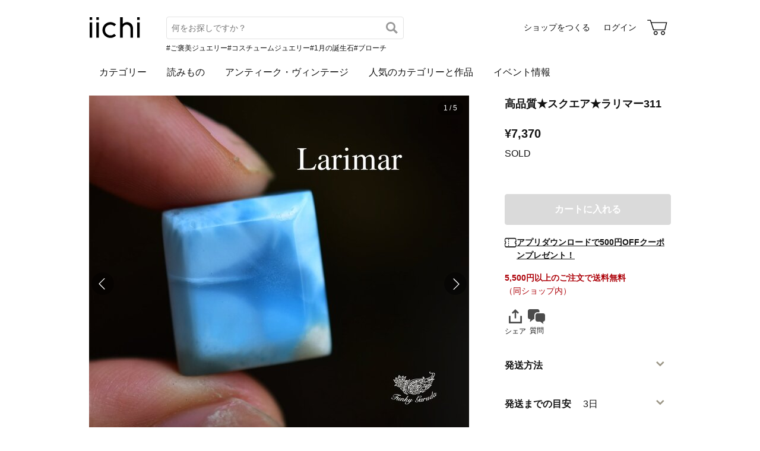

--- FILE ---
content_type: text/html; charset=utf-8
request_url: https://www.iichi.com/listing/item/2233954
body_size: 10108
content:
<!DOCTYPE html>
<html lang="ja">
<head prefix="og: http://ogp.me/ns# fb: http://ogp.me/ns/fb# product: http://ogp.me/ns/product#">
<script src="https://js.sentry-cdn.com/27e560bf1618495ead1c45ec66cb2552.min.js" crossorigin="anonymous"></script>
<script>
Sentry.onLoad(function() {
  Sentry.init({
    dsn: 'https://27e560bf1618495ead1c45ec66cb2552@o160031.ingest.us.sentry.io/1223145',
    environment: 'prod',
    attachStacktrace: false,
    normalizeDepth: 5,
    integrations: [Sentry.browserTracingIntegration()],
    tracesSampleRate: 0.025,
    debug: false
  });
  });
</script>
<meta charset="utf-8">
<title>高品質★スクエア★ラリマー311 | iichi 日々の暮らしを心地よくするハンドメイドやアンティークのマーケットプレイス</title>
<meta name="description" content="ブロック型に両面研磨が施されている シャトヤンシーのしっかり入ったラリマーです。  光に当てるとうっすらと浮き彫りになる 透明感もあり、濃い色味。  産地：ドミニカ 重さ：27.2ct 縦：約 16.5mm 横：約 15mm 厚み： 8.8mm  ＊ラリマー 創造性やインスピレ…" />
<meta property="og:title" content="高品質★スクエア★ラリマー311" />
<meta property="og:description" content="ブロック型に両面研磨が施されている シャトヤンシーのしっかり入ったラリマーです。  光に当てるとうっすらと浮き彫りになる 透明感もあり、濃い色味。  産地：ドミニカ 重さ：27.2ct 縦：約 16.5mm 横：約 15mm 厚み： 8.8mm  ＊ラリマー 創造性やインスピレ…" />
<meta property="twitter:title" content="高品質★スクエア★ラリマー311" />
<meta property="twitter:description" content="ブロック型に両面研磨が施されている シャトヤンシーのしっかり入ったラリマーです。  光に当てるとうっすらと浮き彫りになる 透明感もあり、濃い色味。  産地：ドミニカ 重さ：27.2ct 縦：約 16.5mm 横：約 15mm 厚み： 8.8mm  ＊ラリマー 創造性やインスピレ…" />
<meta name="viewport" content="width=device-width, initial-scale=1.0, viewport-fit=cover" />
<meta name="format-detection" content="telephone=no" />
<link rel="preload" href="https://cdn.iichi.com/r/h/640/item/2233954/it-6267500f64b48-1200.jpg" as="image" />
<link rel="canonical" href="https://www.iichi.com/listing/item/2233954" />

<link rel="shortcut icon" type="image/vnd.microsoft.icon" href="/favicon.ico" />
<link rel="icon" type="image/png" href="/favicon.png" />
<link rel="apple-touch-icon" href="/apple-touch-icon.png">
<link rel="preload" href="https://cdn.iichi.com/assets/dist/fonts/iichi-icon.f162558996c95069.woff" as="font" crossorigin>
<link rel="prefetch" href="https://cdn.iichi.com/assets/dist/css/item.573f6b7fd1031cd9.css" as="style">
<link rel="prefetch" href="https://cdn.iichi.com/assets/dist/js/page/listing/item.e4c0f74ef3250501.js" as="script">

<meta name="apple-mobile-web-app-title" content="iichi">

<link rel="stylesheet" type="text/css" media="screen" href="https://cdn.iichi.com/assets/dist/css/common.e0391bfb54e4b14d.css" />
<link rel="stylesheet" type="text/css" media="screen" href="https://cdn.iichi.com/assets/dist/css/item.573f6b7fd1031cd9.css" />

<meta property="og:image" content="https://cdn.iichi.com/r/w/640/item/2233954/it-6267500f64b48-1200.jpg" />
<meta property="og:image" content="https://cdn.iichi.com/r/w/640/item/2233954/it-6267500fbd1f1-1200.jpg" />
<meta property="og:image" content="https://cdn.iichi.com/r/w/640/item/2233954/it-6267500fe075b-1200.jpg" />
<meta property="og:image" content="https://cdn.iichi.com/r/w/640/item/2233954/it-626750101e634-1200.jpg" />
<meta property="og:image" content="https://cdn.iichi.com/r/w/640/item/2233954/it-6267501043ae8-1200.jpg" />
<meta property="og:url" content="https://www.iichi.com/listing/item/2233954" />
<meta property="og:type" content="product" />
<meta property="og:price:amount" content="7370" />
<meta property="og:price:currency" content="JPY" />
<meta property="og:availability" content="out of stock" />
<meta property="product:title" content="高品質★スクエア★ラリマー311" />
<meta property="product:description" content="ブロック型に両面研磨が施されている
シャトヤンシーのしっかり入ったラリマーです。

光に当てるとうっすらと浮き彫りになる
透明感もあり、濃い色味。

産地：ドミニカ
重さ：27.2ct
縦：約 16.5mm
横：約 15mm
厚み： 8.8mm

＊ラリマー
創造性やインスピレーション、思考能力を高め、刺激し、豊かなイメージをもたらすといわれています。

＊天然石について
地球の産物として昔からあがめられてきた天然石は多くの人々に神聖な導きを与える目的もあったと考えられていました。天然石は太古の昔からこの地球上でうまれた産物です。輝きはおとろえることはありません。
Funky garudaではひとつひとつ、手にとって厳選した特別な石達をアクセサリーに変身させ、皆さまにお届けしております。
天然石を使用しておりますので、微細な傷などがある場合がございます。これも含めて好きになっていただきたいと考えております。

※写真はお届けさせていただく現物の撮影を行ったものです。

何かございましたらご購入前にお気軽にご質問ください。

＊モニター環境や光の加減によって掲載画像と実際の商品の色味に差異が生じる場合がございます。

＊商品着画等のお写真の追加はお受け兼る場合がございますのでご了承ください。

＊その他の配送方法をご希望の方は、ご購入前にご相談下さい。

＊天然石は天然のものですので、内包物やクラック等が見られるものがありますが、その天然石の特徴としてご理解した上でのご購入をお願いいたします。

＊キャンセル、変更、返品について
ご注文後のキャンセル、返品はお受けしておりませんので、ご了承ください。

※現物画像掲載の為、イメージ違い等の個人的主観によるご返品はお断りいたします。" />
<meta property="product:product_link" content="https://www.iichi.com/listing/item/2233954" />
<meta property="product:brand" content="Funky garuda" />
<meta property="product:category" content="アクセサリー用" />
<meta property="product:price:amount" content="7370" />
<meta property="product:price:currency" content="JPY" />
<meta property="og:site_name" content="iichi（いいち）" />
<meta property="fb:app_id" content="454486511262206" />

<meta property="twitter:image:src" content="https://cdn.iichi.com/r/w/640/item/2233954/it-6267500f64b48-1200.jpg" />
<meta property="twitter:url" content="https://www.iichi.com/listing/item/2233954" />
<meta property="twitter:card" content="summary_large_image" />
<meta property="twitter:data1" content="¥7,370" />
<meta property="twitter:label1" content="価格" />
<meta property="twitter:data2" content="Funky garuda" />
<meta property="twitter:label2" content="ショップ" />
<meta property="twitter:site" content="@iichi_Japan" />

<script type="application/ld+json">{"@context":"http:\/\/schema.org","@type":"BreadcrumbList","itemListElement":[{"@type":"ListItem","position":1,"name":"\u30c8\u30c3\u30d7","item":"https:\/\/www.iichi.com\/"},{"@type":"ListItem","position":2,"name":"\u30cf\u30f3\u30c9\u30e1\u30a4\u30c9\u30fb\u30af\u30e9\u30d5\u30c8","item":"https:\/\/www.iichi.com\/listing"},{"@type":"ListItem","position":3,"name":"\u7d20\u6750\u30fb\u9053\u5177","item":"https:\/\/www.iichi.com\/category\/tools_supplies"},{"@type":"ListItem","position":4,"name":"\u30a2\u30af\u30bb\u30b5\u30ea\u30fc\u7528","item":"https:\/\/www.iichi.com\/category\/tools_supplies\/jewelry-making"},{"@type":"ListItem","position":5,"name":"\u9ad8\u54c1\u8cea\u2605\u30b9\u30af\u30a8\u30a2\u2605\u30e9\u30ea\u30de\u30fc311","item":"https:\/\/www.iichi.com\/listing\/item\/2233954"}]}</script><script id="json-ld-product" type="application/ld+json">{"@context":"http:\/\/schema.org","@type":"Product","productID":2233954,"name":"\u9ad8\u54c1\u8cea\u2605\u30b9\u30af\u30a8\u30a2\u2605\u30e9\u30ea\u30de\u30fc311","url":"https:\/\/www.iichi.com\/listing\/item\/2233954","image":"https:\/\/cdn.iichi.com\/r\/w\/640\/item\/2233954\/it-6267500f64b48-1200.jpg","description":"\u30d6\u30ed\u30c3\u30af\u578b\u306b\u4e21\u9762\u7814\u78e8\u304c\u65bd\u3055\u308c\u3066\u3044\u308b\n\u30b7\u30e3\u30c8\u30e4\u30f3\u30b7\u30fc\u306e\u3057\u3063\u304b\u308a\u5165\u3063\u305f\u30e9\u30ea\u30de\u30fc\u3067\u3059\u3002\n\n\u5149\u306b\u5f53\u3066\u308b\u3068\u3046\u3063\u3059\u3089\u3068\u6d6e\u304d\u5f6b\u308a\u306b\u306a\u308b\n\u900f\u660e\u611f\u3082\u3042\u308a\u3001\u6fc3\u3044\u8272\u5473\u3002\n\n\u7523\u5730\uff1a\u30c9\u30df\u30cb\u30ab\n\u91cd\u3055\uff1a27.2ct\n\u7e26\uff1a\u7d04 16.5mm\n\u6a2a\uff1a\u7d04 15mm\n\u539a\u307f\uff1a 8.8mm\n\n\uff0a\u30e9\u30ea\u30de\u30fc\n\u5275\u9020\u6027\u3084\u30a4\u30f3\u30b9\u30d4\u30ec\u30fc\u30b7\u30e7\u30f3\u3001\u601d\u8003\u80fd\u529b\u3092\u9ad8\u3081\u3001\u523a\u6fc0\u3057\u3001\u8c4a\u304b\u306a\u30a4\u30e1\u30fc\u30b8\u3092\u3082\u305f\u3089\u3059\u3068\u3044\u308f\u308c\u3066\u3044\u307e\u3059\u3002\n\n\uff0a\u5929\u7136\u77f3\u306b\u3064\u3044\u3066\n\u5730\u7403\u306e\u7523\u7269\u3068\u3057\u3066\u6614\u304b\u3089\u3042\u304c\u3081\u3089\u308c\u3066\u304d\u305f\u5929\u7136\u77f3\u306f\u591a\u304f\u306e\u4eba\u3005\u306b\u795e\u8056\u306a\u5c0e\u304d\u3092\u4e0e\u3048\u308b\u76ee\u7684\u3082\u3042\u3063\u305f\u3068\u8003\u3048\u3089\u308c\u3066\u3044\u307e\u3057\u305f\u3002\u5929\u7136\u77f3\u306f\u592a\u53e4\u306e\u6614\u304b\u3089\u3053\u306e\u5730\u7403\u4e0a\u3067\u3046\u307e\u308c\u305f\u7523\u7269\u3067\u3059\u3002\u8f1d\u304d\u306f\u304a\u3068\u308d\u3048\u308b\u3053\u3068\u306f\u3042\u308a\u307e\u305b\u3093\u3002\nFunky garuda\u3067\u306f\u3072\u3068\u3064\u3072\u3068\u3064\u3001\u624b\u306b\u3068\u3063\u3066\u53b3\u9078\u3057\u305f\u7279\u5225\u306a\u77f3\u9054\u3092\u30a2\u30af\u30bb\u30b5\u30ea\u30fc\u306b\u5909\u8eab\u3055\u305b\u3001\u7686\u3055\u307e\u306b\u304a\u5c4a\u3051\u3057\u3066\u304a\u308a\u307e\u3059\u3002\n\u5929\u7136\u77f3\u3092\u4f7f\u7528\u3057\u3066\u304a\u308a\u307e\u3059\u306e\u3067\u3001\u5fae\u7d30\u306a\u50b7\u306a\u3069\u304c\u3042\u308b\u5834\u5408\u304c\u3054\u3056\u3044\u307e\u3059\u3002\u3053\u308c\u3082\u542b\u3081\u3066\u597d\u304d\u306b\u306a\u3063\u3066\u3044\u305f\u3060\u304d\u305f\u3044\u3068\u8003\u3048\u3066\u304a\u308a\u307e\u3059\u3002\n\n\u203b\u5199\u771f\u306f\u304a\u5c4a\u3051\u3055\u305b\u3066\u3044\u305f\u3060\u304f\u73fe\u7269\u306e\u64ae\u5f71\u3092\u884c\u3063\u305f\u3082\u306e\u3067\u3059\u3002\n\n\u4f55\u304b\u3054\u3056\u3044\u307e\u3057\u305f\u3089\u3054\u8cfc\u5165\u524d\u306b\u304a\u6c17\u8efd\u306b\u3054\u8cea\u554f\u304f\u3060\u3055\u3044\u3002\n\n\uff0a\u30e2\u30cb\u30bf\u30fc\u74b0\u5883\u3084\u5149\u306e\u52a0\u6e1b\u306b\u3088\u3063\u3066\u63b2\u8f09\u753b\u50cf\u3068\u5b9f\u969b\u306e\u5546\u54c1\u306e\u8272\u5473\u306b\u5dee\u7570\u304c\u751f\u3058\u308b\u5834\u5408\u304c\u3054\u3056\u3044\u307e\u3059\u3002\n\n\uff0a\u5546\u54c1\u7740\u753b\u7b49\u306e\u304a\u5199\u771f\u306e\u8ffd\u52a0\u306f\u304a\u53d7\u3051\u517c\u308b\u5834\u5408\u304c\u3054\u3056\u3044\u307e\u3059\u306e\u3067\u3054\u4e86\u627f\u304f\u3060\u3055\u3044\u3002\n\n\uff0a\u305d\u306e\u4ed6\u306e\u914d\u9001\u65b9\u6cd5\u3092\u3054\u5e0c\u671b\u306e\u65b9\u306f\u3001\u3054\u8cfc\u5165\u524d\u306b\u3054\u76f8\u8ac7\u4e0b\u3055\u3044\u3002\n\n\uff0a\u5929\u7136\u77f3\u306f\u5929\u7136\u306e\u3082\u306e\u3067\u3059\u306e\u3067\u3001\u5185\u5305\u7269\u3084\u30af\u30e9\u30c3\u30af\u7b49\u304c\u898b\u3089\u308c\u308b\u3082\u306e\u304c\u3042\u308a\u307e\u3059\u304c\u3001\u305d\u306e\u5929\u7136\u77f3\u306e\u7279\u5fb4\u3068\u3057\u3066\u3054\u7406\u89e3\u3057\u305f\u4e0a\u3067\u306e\u3054\u8cfc\u5165\u3092\u304a\u9858\u3044\u3044\u305f\u3057\u307e\u3059\u3002\n\n\uff0a\u30ad\u30e3\u30f3\u30bb\u30eb\u3001\u5909\u66f4\u3001\u8fd4\u54c1\u306b\u3064\u3044\u3066\n\u3054\u6ce8\u6587\u5f8c\u306e\u30ad\u30e3\u30f3\u30bb\u30eb\u3001\u8fd4\u54c1\u306f\u304a\u53d7\u3051\u3057\u3066\u304a\u308a\u307e\u305b\u3093\u306e\u3067\u3001\u3054\u4e86\u627f\u304f\u3060\u3055\u3044\u3002\n\n\u203b\u73fe\u7269\u753b\u50cf\u63b2\u8f09\u306e\u70ba\u3001\u30a4\u30e1\u30fc\u30b8\u9055\u3044\u7b49\u306e\u500b\u4eba\u7684\u4e3b\u89b3\u306b\u3088\u308b\u3054\u8fd4\u54c1\u306f\u304a\u65ad\u308a\u3044\u305f\u3057\u307e\u3059\u3002","brand":{"@type":"Brand","name":"Funky garuda","image":"https:\/\/cdn.iichi.com\/r\/w\/640\/avatar\/93797\/av-6720aed57cfa6-640.jpg","url":"https:\/\/www.iichi.com\/shop\/funkygaruda"},"offers":{"@type":"Offer","priceCurrency":"JPY","price":7370,"availability":"http:\/\/schema.org\/OutOfStock","seller":{"@type":"Person","name":"Funky garuda","image":"https:\/\/cdn.iichi.com\/r\/w\/640\/avatar\/93797\/av-6720aed57cfa6-640.jpg","url":"https:\/\/www.iichi.com\/shop\/funkygaruda"},"offeredBy":{"@type":"Person","name":"Funky garuda","image":"https:\/\/cdn.iichi.com\/r\/w\/640\/avatar\/93797\/av-6720aed57cfa6-640.jpg","url":"https:\/\/www.iichi.com\/shop\/funkygaruda"},"shippingDetails":[{"@type":"OfferShippingDetails","shippingRate":{"@type":"MonetaryAmount","currency":"JPY","value":0},"shippingDestination":{"@type":"DefinedRegion","addressCountry":"JP"},"deliveryTime":{"@type":"ShippingDeliveryTime","handlingTime":{"@type":"QuantitativeValue","minValue":0,"maxValue":3,"unitCode":"DAY"}}}]},"color":"Blue","aggregateRating":{"@type":"AggregateRating","ratingValue":5,"reviewCount":1,"bestRating":5,"worstRating":1}}</script></head>
<body>
<!-- Google Tag Manager (noscript) -->
<noscript><iframe src="https://www.googletagmanager.com/ns.html?id=GTM-5V9TGK"
height="0" width="0" style="display:none;visibility:hidden"></iframe></noscript>
<!-- End Google Tag Manager (noscript) -->
<app-download-banner>
  <div class="app-download-banner"></div>
</app-download-banner>

<header id="header" class="hide-navigation">
  <i-header
    data-initial-query=""
    data-use-h1="false"
    data-is-account="false"
    data-is-simple="false"
    data-api-key="mDpQA0LyPx7pmRFxOUUFJ2dKyrZqwwote3hR"
  >
    <div class="header-inner">
      <div><a href="/"><img src="https://cdn.iichi.com/assets/dist/svgs/vue/iichi-logo.svg" alt="iichi" width="87" height="37"></a></div>    </div>
  </i-header>
</header>

<main id="container">
<div id="content">
    <div id="item">
        <photo-viewer data-pictures="[{&quot;path&quot;:&quot;\/item\/2233954\/it-6267500f64b48-1200.jpg&quot;,&quot;alt&quot;:&quot;\u9ad8\u54c1\u8cea\u2605\u30b9\u30af\u30a8\u30a2\u2605\u30e9\u30ea\u30de\u30fc311&quot;,&quot;width&quot;:2992,&quot;height&quot;:2000,&quot;comment&quot;:&quot;&quot;},{&quot;path&quot;:&quot;\/item\/2233954\/it-6267500fbd1f1-1200.jpg&quot;,&quot;alt&quot;:&quot;\u9ad8\u54c1\u8cea\u2605\u30b9\u30af\u30a8\u30a2\u2605\u30e9\u30ea\u30de\u30fc311&quot;,&quot;width&quot;:2992,&quot;height&quot;:2000,&quot;comment&quot;:&quot;&quot;},{&quot;path&quot;:&quot;\/item\/2233954\/it-6267500fe075b-1200.jpg&quot;,&quot;alt&quot;:&quot;\u9ad8\u54c1\u8cea\u2605\u30b9\u30af\u30a8\u30a2\u2605\u30e9\u30ea\u30de\u30fc311&quot;,&quot;width&quot;:2992,&quot;height&quot;:2000,&quot;comment&quot;:&quot;&quot;},{&quot;path&quot;:&quot;\/item\/2233954\/it-626750101e634-1200.jpg&quot;,&quot;alt&quot;:&quot;\u9ad8\u54c1\u8cea\u2605\u30b9\u30af\u30a8\u30a2\u2605\u30e9\u30ea\u30de\u30fc311&quot;,&quot;width&quot;:2992,&quot;height&quot;:2000,&quot;comment&quot;:&quot;&quot;},{&quot;path&quot;:&quot;\/item\/2233954\/it-6267501043ae8-1200.jpg&quot;,&quot;alt&quot;:&quot;\u9ad8\u54c1\u8cea\u2605\u30b9\u30af\u30a8\u30a2\u2605\u30e9\u30ea\u30de\u30fc311&quot;,&quot;width&quot;:2992,&quot;height&quot;:2000,&quot;comment&quot;:&quot;&quot;}]" data-has-thumbnail="true">
      <div class="photo-viewer-main">
                <div class="photo-viewer-image-wrap">
          <img alt="高品質★スクエア★ラリマー311" width="640" height="640" fetchpriority="high" src="https://cdn.iichi.com/r/h/640/item/2233954/it-6267500f64b48-1200.jpg" />                  </div>
      </div>
            <ul class="photo-viewer-thumbnail">
                <li class="is-current">
          <div class="photo">
            <img src="https://cdn.iichi.com/r/h/120/item/2233954/it-6267500f64b48-1200.jpg" />          </div>
        </li>
                <li >
          <div class="photo">
            <img src="https://cdn.iichi.com/r/h/120/item/2233954/it-6267500fbd1f1-1200.jpg" />          </div>
        </li>
                <li >
          <div class="photo">
            <img src="https://cdn.iichi.com/r/h/120/item/2233954/it-6267500fe075b-1200.jpg" />          </div>
        </li>
                <li >
          <div class="photo">
            <img src="https://cdn.iichi.com/r/h/120/item/2233954/it-626750101e634-1200.jpg" />          </div>
        </li>
                <li >
          <div class="photo">
            <img src="https://cdn.iichi.com/r/h/120/item/2233954/it-6267501043ae8-1200.jpg" />          </div>
        </li>
              </ul>
          </photo-viewer>
    
    <div class="item-info">
            <h1>高品質★スクエア★ラリマー311</h1>
      <div class="item-price-like">
        <div class="item-price" class="sold">
          <div class="price">&yen;7,370</div>
          <div class="stock">
                        SOLD
                      </div>
        </div>
        <div class="item-like">
          <like-button data-item-id="2233954"></like-button>
        </div>
      </div>

              <send-request-button
  data-item-id="2233954"
  data-shop-id="93797"
  data-is-me="0"
  data-is-subscribed="0"
></send-request-button>
      
      <ul class="item-option">
                              </ul>

      <div class="cart-button" style="height:calc(80.49px * 0 + 58px)">
        <cart-button
  data-item-id="2233954"
  data-shop-id="93797"
  data-stock="0"
  data-has-option="0"
  data-is-on-vacation="0"
  ></cart-button>
      </div>

      <p class="coupon-promotion"><i class="icon-coupon"></i><a href="/lp/app-new-coupon" class="coupon-text">アプリダウンロードで500円OFFクーポンプレゼント！</a></p>

      <div class="free-shipping strong"><strong>5,500円以上のご注文で送料無料</strong><br />（同ショップ内）</div>
      
      <div class="share-message">
        <social-share
          data-title="高品質★スクエア★ラリマー311 - Funky garuda"
          data-url="https://www.iichi.com/listing/item/2233954"
        ></social-share>
                <message-button
          data-item-id="2233954"
          data-shop-id="93797"
          data-subject="高品質★スクエア★ラリマー311"
                  ></message-button>
              </div>

          </div>

    <div class="item-description">
      <p class="text">ブロック型に両面研磨が施されている<br />
シャトヤンシーのしっかり入ったラリマーです。<br />
<br />
光に当てるとうっすらと浮き彫りになる<br />
透明感もあり、濃い色味。<br />
<br />
産地：ドミニカ<br />
重さ：27.2ct<br />
縦：約 16.5mm<br />
横：約 15mm<br />
厚み： 8.8mm<br />
<br />
＊ラリマー<br />
創造性やインスピレーション、思考能力を高め、刺激し、豊かなイメージをもたらすといわれています。<br />
<br />
＊天然石について<br />
地球の産物として昔からあがめられてきた天然石は多くの人々に神聖な導きを与える目的もあったと考えられていました。天然石は太古の昔からこの地球上でうまれた産物です。輝きはおとろえることはありません。<br />
Funky garudaではひとつひとつ、手にとって厳選した特別な石達をアクセサリーに変身させ、皆さまにお届けしております。<br />
天然石を使用しておりますので、微細な傷などがある場合がございます。これも含めて好きになっていただきたいと考えております。<br />
<br />
※写真はお届けさせていただく現物の撮影を行ったものです。<br />
<br />
何かございましたらご購入前にお気軽にご質問ください。<br />
<br />
＊モニター環境や光の加減によって掲載画像と実際の商品の色味に差異が生じる場合がございます。<br />
<br />
＊商品着画等のお写真の追加はお受け兼る場合がございますのでご了承ください。<br />
<br />
＊その他の配送方法をご希望の方は、ご購入前にご相談下さい。<br />
<br />
＊天然石は天然のものですので、内包物やクラック等が見られるものがありますが、その天然石の特徴としてご理解した上でのご購入をお願いいたします。<br />
<br />
＊キャンセル、変更、返品について<br />
ご注文後のキャンセル、返品はお受けしておりませんので、ご了承ください。<br />
<br />
※現物画像掲載の為、イメージ違い等の個人的主観によるご返品はお断りいたします。</p>
      <div class="item-tags">
  <ul>
        <li><a href="/listing?q=%E3%83%9E%E3%82%AF%E3%83%A9%E3%83%A1">#マクラメ</a></li>
        <li><a href="/listing?q=%E3%83%9E%E3%82%AF%E3%83%A9%E3%83%A1%E3%83%8D%E3%83%83%E3%82%AF%E3%83%AC%E3%82%B9">#マクラメネックレス</a></li>
        <li><a href="/listing?q=%E3%83%AB%E3%83%BC%E3%82%B9">#ルース</a></li>
        <li><a href="/listing?q=%E5%A4%A9%E7%84%B6%E7%9F%B3">#天然石</a></li>
        <li><a href="/listing?q=%E5%BD%AB%E9%87%91">#彫金</a></li>
        <li><a href="/listing?q=%E3%83%8F%E3%83%B3%E3%83%89%E3%83%A1%E3%82%A4%E3%83%89">#ハンドメイド</a></li>
        <li><a href="/listing?q=DIY">#DIY</a></li>
        <li><a href="/listing?q=%E3%83%A9%E3%83%AA%E3%83%9E%E3%83%BC">#ラリマー</a></li>
        <li><a href="/listing?q=%E3%83%A9%E3%83%AA%E3%83%9E%E3%83%BC%E3%83%9E%E3%82%AF%E3%83%A9%E3%83%A1">#ラリマーマクラメ</a></li>
        <li><a href="/listing?q=%E3%82%B9%E3%82%AF%E3%82%A8%E3%82%A2">#スクエア</a></li>
      </ul>
</div>
    </div>

    <div class="item-info2">
      <details class="shipping-plans">
  <summary>
    <h2>発送方法</h2>
  </summary>
    <shipping-plans data-item-id="2233954" />
  </details>
<details class="shipping-period">
  <summary class="heading">
    <h2>発送までの目安</h2>
    <div class="days">3日</div>
  </summary>
  <div class="note">購入後3日以内に発送します。<br />
土日祝日は発送業務は休業日です。 発送後は追跡番号をお知らせいたします。 発送日から4日〜10日間以内の到着予定です。 破損以外は返品不可でお願い致します。 ご相談、気になる点がございましたらご注文前にお気軽にご質問ください。 他のショップでも販売しております。 すべてハンドメイド一点ものです。<br />
<br />
＊キャンセル、変更、返品について<br />
ご注文後のキャンセル、変更、返品はお受けしておりませんので、ご了承ください。<br />
<br />
＊お届け商品が注文商品と異なる場合は、商品到着後3日以内にお知らせください。<br />
<br />
＊発送について<br />
包装は厳重にいたしますが、海外からの発送となりますので、万が一の配送途中の紛失や破損などは責任がおえませんがご了承くださいませ。<br />
<br />
＊配達先住所は正確にお知らせください。お知らせ頂いた住所の誤りによってこちらに返送され、その後の再配達希望の場合、別途送料を頂戴いたします。</div>
</details>

            <details class="item-notice" open>
        <summary>
          <h2>ご購入の際の注意点</h2>
        </summary>
        <div class="text">
        購入後3日以内に発送します。<br />
土日祝日は発送業務は休業日です。 発送後は追跡番号をお知らせいたします。 発送日から4日〜10日間以内の到着予定です。 破損以外は返品不可でお願い致します。 ご相談、気になる点がございましたらご注文前にお気軽にご質問ください。 他のショップでも販売しております。 すべてハンドメイド一点ものです。<br />
<br />
＊キャンセル、変更、返品について<br />
ご注文後のキャンセル、変更、返品はお受けしておりませんので、ご了承ください。<br />
<br />
＊お届け商品が注文商品と異なる場合は、商品到着後3日以内にお知らせください。<br />
<br />
＊発送について<br />
包装は厳重にいたしますが、海外からの発送となりますので、万が一の配送途中の紛失や破損などは責任がおえませんがご了承くださいませ。<br />
<br />
＊配達先住所は正確にお知らせください。お知らせ頂いた住所の誤りによってこちらに返送され、その後の再配達希望の場合、別途送料を頂戴いたします。        </div>
      </details>
      
      
      <div class="shop-info">
  <h2>ショップ</h2>
  <div class="shop-area">
    <div class="shop-photo">
      <a href="/shop/funkygaruda">
        <img alt="Funky garuda" width="80" height="80" src="https://cdn.iichi.com/r/w/212/avatar/93797/av-6720aed57cfa6-640.jpg" />      </a>
    </div>
    <div class="shop-content">
      <p class="shop-name"><a href="/shop/funkygaruda">Funky garuda</a></p>
      <p class="shop-other">
        高知　<span>作品数：</span><a href="/shop/funkygaruda">1153</a>
      </p>
      <div class="follow-button">
        <follow-button
  data-member-id="93797"
  data-small="true"
></follow-button>
                <div class="follow-recommend">
          <follow-recommend-if-item-liked data-item-id="2233954" data-member-id="93797"></follow-recommend-if-item-liked>
        </div>
              </div>
    </div>
  </div>
  <div class="shop-profile">
    <p>現在＊＊＊＊＊＊＊＊＊一部日本からの発送となります。※送料の変更無しです。ご購入の際は&quot;普通国際郵便〜”をお選びください。＊＊＊＊＊＊＊＊＊＊＊＊普段は海外タ…</p>
    <div class="shop-link">
      <a href="/shop/funkygaruda/profile">続きを読む</a>
    </div>
  </div>
    <div class="shop-photo-item">
    <ul class="items">
          <li><a href="/listing/item/2728946">
        <img alt="大粒 大きな羽根★エンジェルフェザーフローライト s1469" width="86" height="86" loading="lazy" src="https://cdn.iichi.com/r/w/268/h/268/item/2728946/it-68d92f14ede01-1200.jpg" />      </a>
      <meta content="大粒 大きな羽根★エンジェルフェザーフローライト s1469" />
      </li>
          <li><a href="/listing/item/2558267">
        <img alt="黄金の針★タイタンルチルインクォーツ★s1225" width="86" height="86" loading="lazy" src="https://cdn.iichi.com/r/w/268/h/268/item/2558267/it-66553c0e4b3e8-1200.jpg" />      </a>
      <meta content="黄金の針★タイタンルチルインクォーツ★s1225" />
      </li>
          <li><a href="/listing/item/2728942">
        <img alt="大粒★天の羽根★エンジェルフェザーフローライト s1494" width="86" height="86" loading="lazy" src="https://cdn.iichi.com/r/w/268/h/268/item/2728942/it-68d9298525fd0-1200.jpg" />      </a>
      <meta content="大粒★天の羽根★エンジェルフェザーフローライト s1494" />
      </li>
          <li><a href="/listing/item/2728126">
        <img alt="ローズルビー★ハート型★ルビー s1504" width="86" height="86" loading="lazy" src="https://cdn.iichi.com/r/w/268/h/268/item/2728126/it-68d64804b670c-1200.jpg" />      </a>
      <meta content="ローズルビー★ハート型★ルビー s1504" />
      </li>
          <li><a href="/listing/item/2728106">
        <img alt="斜めの雪★ガーデンクォーツ 　s1512" width="86" height="86" loading="lazy" src="https://cdn.iichi.com/r/w/268/h/268/item/2728106/it-68d642295bcb9-1200.jpg" />      </a>
      <meta content="斜めの雪★ガーデンクォーツ 　s1512" />
      </li>
          <li><a href="/listing/item/2663136">
        <img alt="中粒★白百合の花★ホワイト★ガーデンクォーツルース s1315" width="86" height="86" loading="lazy" src="https://cdn.iichi.com/r/w/268/h/268/item/2663136/it-67e023a9e0274-1200.jpg" />      </a>
      <meta content="中粒★白百合の花★ホワイト★ガーデンクォーツルース s1315" />
      </li>
        </ul>
  </div>
  
    <div class="laws"><a href="/shop/funkygaruda/notes">特定商取引法に基づく表記</a></div>
  </div>
    </div>
  </div>

  <div class="feedback">
  <div class="heading">
    <h2>ショップへの感想コメント</h2>
    <span>(<a href="/shop/funkygaruda/feedbacks" class="underline">97</a>)</span>
  </div>
  <ul>
                <li>
      <div class="photo">
        <a href="/listing/item/2317823"><img alt="オーバル★ファセットカットクリスタル s591" width="67" height="67" loading="lazy" src="https://cdn.iichi.com/r/w/80/h/80/item/2317823/it-63576a07642c9-1200.jpg" /></a>      </div>
      <div class="exp">
        <div class="item-name">
          <a href="/listing/item/2317823">オーバル★ファセットカットクリスタル s591</a>        </div>
        <div class="rating">
                    <span class="stars" data-rate="5" role="img" aria-label="評価：5/5"></span>
          by 月見草        </div>
        <p>本日、無事届きました。
キレイなお品物ありがとうございます。
大切にさせて頂きます。
ありがとうございました。</p>
      </div>
    </li>
                    <li>
      <div class="photo">
        <a href="/listing/item/2351048"><img alt="濃いブルー花★デュモルチェライトインクォーツ ルースs683" width="67" height="67" loading="lazy" src="https://cdn.iichi.com/r/w/80/h/80/item/2351048/it-63c0101f3d8f4-1200.jpg" /></a>      </div>
      <div class="exp">
        <div class="item-name">
          <a href="/listing/item/2351048">濃いブルー花★デュモルチェライトインクォーツ ルースs683</a>        </div>
        <div class="rating">
                    <span class="stars" data-rate="5" role="img" aria-label="評価：5/5"></span>
          by あきこ        </div>
        <p>本日お品をお迎えさせていただきました。

青がとても美しく、お花状の模様が確りと出ているルースに大感動です…！！
眺めていると、人魚姫の童話の冒頭の『はるか沖の海は矢車菊の花びらのように青く、透き通ったガラスのように澄んでいます』という部分が思い浮かび、ウットリしてしまいます(o^^o)

大切にしますね♪♪

このたびはお世話になりまして、ご丁寧でご迅速なご対応を本当にありがとうございました！</p>
      </div>
    </li>
                    <li>
      <div class="photo">
        <a href="/listing/item/1905690"><img alt="ブルーレース アゲート ルース bla011" width="67" height="67" loading="lazy" src="https://cdn.iichi.com/r/w/80/h/80/item/1905690/it-5f3b18a15f91f-1200.jpg" /></a>      </div>
      <div class="exp">
        <div class="item-name">
          <a href="/listing/item/1905690">ブルーレース アゲート ルース bla011</a>        </div>
        <div class="rating">
                    <span class="stars" data-rate="4" role="img" aria-label="評価：4/5"></span>
                  </div>
        <p>はじめてパワーストーンを買いました。私が画像でみて想像力していた色より薄かったのが残念でしたが、、大事したいとおもいます</p>
      </div>
    </li>
                    <li>
      <div class="photo">
        <a href="/listing/item/1921672"><img alt="虹入り★ホワイトガーデンクォーツ ルースgar150" width="67" height="67" loading="lazy" src="https://cdn.iichi.com/r/w/80/h/80/item/1921672/it-5f5fff04483fa-1200.jpg" /></a>      </div>
      <div class="exp">
        <div class="item-name">
          <a href="/listing/item/1921672">虹入り★ホワイトガーデンクォーツ ルースgar150</a>        </div>
        <div class="rating">
                    <span class="stars" data-rate="5" role="img" aria-label="評価：5/5"></span>
          by sakura        </div>
        <p>お守りとして購入しました。
虹が綺麗です。</p>
      </div>
    </li>
                    <li>
      <div class="photo">
        <a href="/listing/item/2414138"><img alt="少し羽根★エンジェルフェザーフローライト原石ポイント s847" width="67" height="67" loading="lazy" src="https://cdn.iichi.com/r/w/80/h/80/item/2414138/it-64808dcc6302b-1200.jpg" /></a>      </div>
      <div class="exp">
        <div class="item-name">
          <a href="/listing/item/2414138">少し羽根★エンジェルフェザーフローライト原石ポイント s847</a>        </div>
        <div class="rating">
                    <span class="stars" data-rate="5" role="img" aria-label="評価：5/5"></span>
          by T        </div>
        <p>写真のイメージ通りの素敵なフローライトありがとうございました。</p>
      </div>
    </li>
          </ul>
</div>

  <same-category-items
    data-category-id="130100"
    data-is-vintage="false"
    data-price="7370"
  ></same-category-items>
</div><!-- /#content -->




<script id="json-worldshopping" type="application/json">{"itemId":2233954,"title":"\u9ad8\u54c1\u8cea\u2605\u30b9\u30af\u30a8\u30a2\u2605\u30e9\u30ea\u30de\u30fc311","price":7370,"image":"https:\/\/cdn.iichi.com\/r\/w\/640\/item\/2233954\/it-6267500f64b48-1200.jpg","stock":0,"category":"\u30a2\u30af\u30bb\u30b5\u30ea\u30fc\u7528","shop":{"name":"Funky garuda","url":"https:\/\/www.iichi.com\/shop\/funkygaruda"},"item_options":[]}</script>
<browsing-history></browsing-history>
<nav class="breadcrumb" aria-label="パンくずリスト">
  <ol>
        <li>
            <a href="https://www.iichi.com/">トップ</a>
          </li>
        <li>
            <a href="https://www.iichi.com/listing">ハンドメイド・クラフト</a>
          </li>
        <li>
            <a href="https://www.iichi.com/category/tools_supplies">素材・道具</a>
          </li>
        <li>
            <a href="https://www.iichi.com/category/tools_supplies/jewelry-making">アクセサリー用</a>
          </li>
        <li>
            <span aria-current="page">高品質★スクエア★ラリマー311</span>
          </li>
      </ol>
</nav>
<app-banner></app-banner>
</main><!-- /#container -->
<footer id="footer">
  <div class="footer-inner">
    <div class="footer-title">
      <a class="footer-logo" href="/"><img src="https://cdn.iichi.com/assets/dist/svgs/vue/iichi-logo.svg" alt="iichi" width="71" height="30"></a>
      <span class="tagline">iichi | 日々の暮らしを心地よくするハンドメイドやアンティークのマーケットプレイス</span>
    </div>
    <ul class="footer-social">
      <li>
        <a href="https://www.instagram.com/iichi_japan/" target="_blank" class="ig" rel="noreferrer" aria-label="Instagram">
          <i class="icon-instagram"></i>
        </a>
      </li>
      <li>
        <a href="https://www.facebook.com/iichi.Japan" target="_blank" class="fb" rel="noreferrer" aria-label="Facebook">
          <i class="icon-facebook"></i>
        </a>
      </li>
      <li>
        <a href="https://x.com/iichi_Japan" target="_blank" class="tw" rel="noreferrer" aria-label="X">
          <i class="icon-twitter"></i>
        </a>
      </li>
    </ul>
    <div class="footer-navigation">
      <div class="footer-links">
        <p class="footer-heading">iichiについて</p>
        <ul>
          <li><a href="/about">iichiについて</a></li>
          <li><a href="/news">ニュース</a></li>
          <li><a href="https://help.iichi.com/hc/ja/" target="_blank" rel="noreferrer">ヘルプ</a></li>
        </ul>
      </div>
      <div class="footer-links">
        <p class="footer-heading">作品を購入する</p>
        <ul>
          <li><a href="/buy">お買い物をする</a></li>
          <li><a href="/lp/vintage">アンティークを購入する</a></li>
        </ul>
        <p class="footer-heading">作品を販売する</p>
        <ul>
          <li><a href="/sell">ショップをつくる</a></li>
          <li><a href="/shop-entry/vintage">アンティークのショップをつくる</a></li>
        </ul>
      </div>
      <div class="footer-links">
        <p class="footer-heading">コンテンツを楽しむ</p>
        <ul>
          <li><a href="/contents">読みもの</a></li>
          <li><a href="/contents/series/newsletter">iichi通信</a></li>
          <li><a href="/contents/series/special">暮らしと手仕事</a></li>
          <li><a href="/event">イベント情報</a></li>
        </ul>
      </div>
      <div class="footer-links">
        <p class="footer-heading">作品を探す</p>
        <ul>
          <li><a href="/listing">作品一覧</a></li>
          <li><a href="/featured">人気のカテゴリーと作品</a></li>
          <li><a href="/instagram">Instagramでご紹介した作品</a></li>
          <li><a href="/shops">ショップ一覧</a></li>
          <li><a href="/retail-store">小売店やギャラリーのご紹介</a></li>
        </ul>
      </div>
            <div class="footer-links">
        <ul>
                    <li><a href="/category/accessories">アクセサリー</a></li>
                    <li><a href="/category/clothing">ファッション</a></li>
                    <li><a href="/category/bag_case">バッグ・財布</a></li>
                    <li><a href="/category/kitchenware">器・キッチン</a></li>
                    <li><a href="/category/houseware">家具・インテリア</a></li>
                    <li><a href="/category/miscellaneous-goods">雑貨</a></li>
                            </ul>
      </div>
            <div class="footer-links">
        <ul>
                    <li><a href="/category/art">アート</a></li>
                    <li><a href="/category/kids_baby">キッズ・ベビー</a></li>
                    <li><a href="/category/doll_toy">人形・おもちゃ</a></li>
                    <li><a href="/category/tools_supplies">素材・道具</a></li>
                    <li><a href="/category/food">食品</a></li>
                    <li><a href="/category/others">その他</a></li>
                              <li><a href="/listing?vintage=on">アンティーク・ヴィンテージ</a></li>
                  </ul>
      </div>
          </div>
    <div class="footer-meta">
      <ul class="footer-meta-links">
        <li><a href="https://www.iichi.co.jp" target="_blank" rel="noreferrer">運営企業</a></li>
        <li><a href="https://help.iichi.com/hc/ja/requests/new" target="_blank" rel="noreferrer">お問い合わせ</a></li>
        <li><a href="/privacy">プライバシーポリシー</a></li>
        <li><a href="/rule">利用規約</a></li>
        <li><a href="/notes">特定商取引法に基づく表記</a></li>
        <li><a class="external" href="https://pinkoi.com" target="_blank" rel="noreferrer">Pinkoi.com</a></li>
      </ul>
      <div class="footer-copyright">
        copyright 2026 iichi K.K.
      </div>
    </div>
  </div>
</footer>
<script src="https://cdn.iichi.com/assets/dist/js/vendor.6cceed45c792c6f1.js"></script><script>
var Pallet = window.Pallet || {"iichiEnv":"prod","User":{"credentials":[]},"Topics":[{"type":"permissionRequired","props":{"permissionId":603}}],"Item":{"itemId":2233954}};
</script>
<script type="text/javascript">
var Iichi = {
  api_token: '5541be9bf6b5e6494749d35b74cc5d2c'
};
</script>
<script type="text/javascript" src="https://cdn.iichi.com/assets/dist/js/page/listing/item.e4c0f74ef3250501.js"></script>
</body>
</html>
